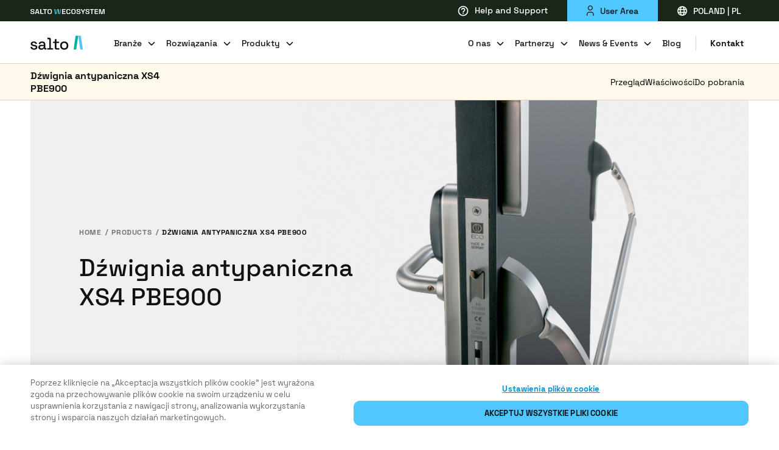

--- FILE ---
content_type: image/svg+xml
request_url: https://saltosystems.com/sites/default/files/icons/technology/icon-on-premise_0.svg
body_size: -326
content:
<svg viewBox="0 0 32 32" fill="none" xmlns="http://www.w3.org/2000/svg">
    <rect width="32" height="32" rx="16" fill="#F6F6F6"/>
    <path d="M13.5 7.5C12.837 7.5 12.2011 7.78446 11.7322 8.29081C11.2634 8.79716 11 9.48392 11 10.2V21.8C11 22.5161 11.2634 23.2028 11.7322 23.7092C12.2011 24.2155 12.837 24.5 13.5 24.5H18.5C19.163 24.5 19.7989 24.2155 20.2678 23.7092C20.7366 23.2028 21 22.5161 21 21.8V10.2C21 9.48392 20.7366 8.79716 20.2678 8.29081C19.7989 7.78446 19.163 7.5 18.5 7.5H13.5ZM13.0833 11.775C13.0833 11.596 13.1492 11.4243 13.2664 11.2977C13.3836 11.1711 13.5426 11.1 13.7083 11.1H18.2917C18.4574 11.1 18.6164 11.1711 18.7336 11.2977C18.8508 11.4243 18.9167 11.596 18.9167 11.775C18.9167 11.954 18.8508 12.1257 18.7336 12.2523C18.6164 12.3789 18.4574 12.45 18.2917 12.45H13.7083C13.5426 12.45 13.3836 12.3789 13.2664 12.2523C13.1492 12.1257 13.0833 11.954 13.0833 11.775ZM13.0833 20.675C13.0833 20.496 13.1492 20.3243 13.2664 20.1977C13.3836 20.0711 13.5426 20 13.7083 20H18.2917C18.4574 20 18.6164 20.0711 18.7336 20.1977C18.8508 20.3243 18.9167 20.496 18.9167 20.675C18.9167 20.854 18.8508 21.0257 18.7336 21.1523C18.6164 21.2789 18.4574 21.35 18.2917 21.35H13.7083C13.5426 21.35 13.3836 21.2789 13.2664 21.1523C13.1492 21.0257 13.0833 20.854 13.0833 20.675ZM13.0833 17.975C13.0833 17.796 13.1492 17.6243 13.2664 17.4977C13.3836 17.3711 13.5426 17.3 13.7083 17.3H18.2917C18.4574 17.3 18.6164 17.3711 18.7336 17.4977C18.8508 17.6243 18.9167 17.796 18.9167 17.975C18.9167 18.154 18.8508 18.3257 18.7336 18.4523C18.6164 18.5789 18.4574 18.65 18.2917 18.65H13.7083C13.5426 18.65 13.3836 18.5789 13.2664 18.4523C13.1492 18.3257 13.0833 18.154 13.0833 17.975Z" fill="#1E1E1E"/>
</svg>


--- FILE ---
content_type: image/svg+xml
request_url: https://saltosystems.com/sites/default/files/icons/technology/icon-cloud_2.svg
body_size: -1984
content:
<svg width="32" height="32" viewBox="0 0 32 32" fill="none" xmlns="http://www.w3.org/2000/svg">
    <rect width="32" height="32" rx="16" fill="#F6F6F6"/>
    <path d="M26 18.82C26 21.01 24.24 22.78 22.07 22.78H9.93C7.76 22.78 6 21.01 6 18.82C6 16.85 7.43 15.22 9.31 14.92C9.28 14.78 9.27 14.64 9.27 14.49C9.27 13.11 10.38 11.98 11.76 11.98C12.37 11.98 12.94 12.21 13.37 12.58C14.14 10.83 15.13 9.21997 17.91 9.21997C21.28 9.21997 22.87 11.84 22.87 14.61C22.87 14.72 22.87 14.84 22.86 14.95C23.7483 15.1361 24.5455 15.6225 25.1173 16.3273C25.6892 17.0321 26.0009 17.9123 26 18.82Z" fill="black"/>
</svg>


--- FILE ---
content_type: image/svg+xml
request_url: https://saltosystems.com/sites/default/files/icons/technology/salto-ks_2.svg
body_size: -1254
content:
<svg viewBox="0 0 341 241" fill="none" xmlns="http://www.w3.org/2000/svg">
<path d="M339.951 30.6527V0.19043H236.222C216.876 0.19043 200.411 16.2449 200.411 36.0041C200.411 49.5886 208.232 60.2915 219.757 67.2896L237.869 76.3458H294.261C319.782 76.3458 339.951 55.7634 339.951 30.6527Z" fill="#50C8FF"/>
<path d="M162.134 209.723V240.19H211.117H260.1C279.447 240.19 295.912 223.72 295.912 204.784C295.912 191.611 288.709 180.71 277.184 174.123L260.1 165.263L207.824 165.265C182.715 165.265 162.134 185.436 162.134 209.723Z" fill="#50C8FF"/>
<path d="M301.671 107.216L265.448 89.1035L238.693 75.9308L220.581 66.8744C209.056 60.288 201.235 49.1734 201.235 35.5889C201.235 22.0045 216.877 0.598633 236.223 0.598633H226.756C202.882 0.598633 181.889 12.5366 169.128 30.6492C161.308 42.1754 156.368 55.7598 156.368 70.5793C156.368 96.5133 169.952 120.389 195.061 133.15L233.342 152.498L258.039 164.847L276.15 173.904C287.676 180.49 295.497 191.605 295.497 205.189C295.497 218.774 279.855 240.179 260.509 240.179H269.976C293.85 240.179 314.843 228.241 327.603 210.129C335.424 198.603 340.363 185.018 340.363 170.199C339.952 144.265 326.368 120.801 301.671 107.216Z" fill="url(#paint0_linear_26198_23737)"/>
<path d="M159.25 120.804L235.4 0.19043H182.712C163.366 0.19043 145.255 9.65842 134.552 25.3011L68.2812 120.804H159.25Z" fill="url(#paint1_linear_26198_23737)"/>
<path d="M76.1018 240.184H41.5255C18.8863 240.184 0.363281 221.659 0.363281 199.43V1.01465H81.0413L159.25 120.805H75.6902L76.1018 240.184Z" fill="url(#paint2_linear_26198_23737)"/>
<path d="M151.021 240.184L75.2822 120.394H158.842L241.989 240.184H151.021Z" fill="url(#paint3_linear_26198_23737)"/>
<defs>
<linearGradient id="paint0_linear_26198_23737" x1="248.366" y1="0.277135" x2="326.627" y2="240.176" gradientUnits="userSpaceOnUse">
<stop offset="0.484745" stop-color="#0092CF"/>
<stop offset="1" stop-color="#50C8FF"/>
</linearGradient>
<linearGradient id="paint1_linear_26198_23737" x1="197.225" y1="0.190427" x2="145.71" y2="102.307" gradientUnits="userSpaceOnUse">
<stop stop-color="#0092CF"/>
<stop offset="1" stop-color="#50C8FF"/>
</linearGradient>
<linearGradient id="paint2_linear_26198_23737" x1="18.2113" y1="180.305" x2="89.9008" y2="143.079" gradientUnits="userSpaceOnUse">
<stop stop-color="#50C8FF"/>
<stop offset="1" stop-color="#0092CF"/>
</linearGradient>
<linearGradient id="paint3_linear_26198_23737" x1="205.382" y1="127.113" x2="151.282" y2="258.256" gradientUnits="userSpaceOnUse">
<stop offset="0.420848" stop-color="#0092CF"/>
<stop offset="1" stop-color="#50C8FF"/>
</linearGradient>
</defs>
</svg>


--- FILE ---
content_type: application/javascript
request_url: https://saltosystems.com/webpack-runtime-c928c588439eb4bd5350.js
body_size: 2941
content:
!function(){"use strict";var e,t,c,n,a,o,s,r={},d={};function f(e){var t=d[e];if(void 0!==t)return t.exports;var c=d[e]={id:e,loaded:!1,exports:{}};return r[e].call(c.exports,c,c.exports,f),c.loaded=!0,c.exports}f.m=r,e=[],f.O=function(t,c,n,a){if(!c){var o=1/0;for(b=0;b<e.length;b++){c=e[b][0],n=e[b][1],a=e[b][2];for(var s=!0,r=0;r<c.length;r++)(!1&a||o>=a)&&Object.keys(f.O).every((function(e){return f.O[e](c[r])}))?c.splice(r--,1):(s=!1,a<o&&(o=a));if(s){e.splice(b--,1);var d=n();void 0!==d&&(t=d)}}return t}a=a||0;for(var b=e.length;b>0&&e[b-1][2]>a;b--)e[b]=e[b-1];e[b]=[c,n,a]},f.n=function(e){var t=e&&e.__esModule?function(){return e.default}:function(){return e};return f.d(t,{a:t}),t},c=Object.getPrototypeOf?function(e){return Object.getPrototypeOf(e)}:function(e){return e.__proto__},f.t=function(e,n){if(1&n&&(e=this(e)),8&n)return e;if("object"==typeof e&&e){if(4&n&&e.__esModule)return e;if(16&n&&"function"==typeof e.then)return e}var a=Object.create(null);f.r(a);var o={};t=t||[null,c({}),c([]),c(c)];for(var s=2&n&&e;"object"==typeof s&&!~t.indexOf(s);s=c(s))Object.getOwnPropertyNames(s).forEach((function(t){o[t]=function(){return e[t]}}));return o.default=function(){return e},f.d(a,o),a},f.d=function(e,t){for(var c in t)f.o(t,c)&&!f.o(e,c)&&Object.defineProperty(e,c,{enumerable:!0,get:t[c]})},f.f={},f.e=function(e){return Promise.all(Object.keys(f.f).reduce((function(t,c){return f.f[c](e,t),t}),[]))},f.u=function(e){return{53:"component---src-templates-product-category-js",469:"component---src-templates-business-case-js",532:"styles",566:"daa37427",830:"83fcd8e9",831:"component---src-templates-security-policy-category-js",878:"495741bb263a67a6e8b3eaa7d6136f9fe975a263",968:"4fbdd0c5",1205:"component---src-templates-why-salto-solution-js",1280:"component---src-templates-industries-js",1508:"6c9db579",1535:"component---src-templates-partner-technology-js",1548:"component---src-templates-solution-how-it-wo-js",1738:"component---src-templates-technology-platforms-js",2015:"component---src-templates-product-landing-fo-js",2079:"component---src-pages-home-js",2141:"component---src-templates-sol-prod-software-js",2427:"f5d3c71642b2e4a1468b0a8d02f919d6c5b3fa62",2449:"f20b7d5437e9c280f7e32eec25f5005841d7b4ed",2821:"component---src-templates-partners-js",2839:"component---src-templates-sector-js",2849:"component---src-templates-event-post-js",2870:"component---src-templates-events-js",2883:"component---src-templates-legal-data-js",2944:"e5952b65c0be46c6552ccda85ddec9dddc1b4e3d",2989:"component---src-templates-blog-post-js",3253:"86631765",3268:"component---src-templates-sec-platf-subcat-js",3270:"component---src-templates-download-contact-js",3292:"3e00f4390ca131860a2ec75cef046ec3b4ccbbff",3474:"component---src-templates-salto-aniversary-js",3501:"4767b85f",3571:"component---src-templates-core-technology-js",3664:"component---src-templates-new-legal-js",3873:"component---src-templates-product-landing-js",3908:"component---src-templates-news-post-js",3964:"component---src-templates-join-salto-team-js",3987:"e8e16316",3998:"component---src-templates-randd-projects-js",4214:"component---src-templates-bussiness-type-js",4298:"component---src-templates-product-page-js",4366:"a23af536",4636:"component---src-templates-legal-content-js",4638:"379fe534f86cfb753e70861319b6f91571096b4d",4753:"1a47c5fb",4949:"component---src-templates-contact-js",4976:"component---src-templates-legal-subcategory-js",4998:"component---src-templates-home-js",5144:"component---src-templates-join-salto-request-sent-js",5528:"component---src-templates-technology-partner-request-sent-js",5668:"component---src-templates-sol-products-arch-js",5733:"component---src-templates-contact-business-partners-js",5890:"87b0a012e6041b180d039b1806339f176746ef10",5927:"a8166e9e",6055:"component---src-templates-basic-page-js",6083:"component---src-templates-legal-category-js",6168:"component---src-templates-news-js",6326:"876e5b0ce6993bad7bbbd6b2402d2b3ce8409292",6381:"component---src-templates-about-us-offices-js",6533:"component---src-templates-online-payment-js",6682:"component---src-templates-solution-extra-component-js",6744:"component---src-templates-blog-js",6905:"component---src-templates-about-us-certification-js",6990:"25b7642ddd2ff678bb3d586bff5fa590e028fe46",7074:"component---src-templates-legal-topic-js",7089:"component---src-templates-sol-features-arch-js",7225:"1f35715b",7259:"component---src-templates-business-partners-js",7452:"component---src-templates-bus-cases-page-js",7579:"component---src-templates-core-tech-archive-js",7638:"component---src-templates-default-form-page-js",7856:"component---src-templates-form-request-sent-js",7923:"9ac2e7db782e287c2839346b1377351c7a7e2385",7988:"2c606b2d",8138:"9c620243",8266:"2cbee3a38a9b0fb24b75b335555aa2b87607d405",8357:"41904f194028b31d769fd0447c0711c18ff0ee5a",8457:"819dc673",8482:"component---src-templates-about-us-esg-detail-js",8511:"878d1e3c943783de21d56fa12188bd1d44e8b3fb",8543:"component---src-templates-about-us-quality-js",8582:"component---src-templates-business-partner-request-sent-js",8802:"94726e6d",8857:"component---src-templates-access-control-sol-js",8883:"component---src-pages-404-js",8884:"component---src-templates-product-family-js",8978:"94f844a763d316abec19c78ea6c6159fe8bb47b3",9221:"component---src-templates-about-us-esg-js",9483:"component---src-templates-form-request-sent-external-js",9541:"component---src-templates-security-policy-new-js",9594:"8e9b2e07",9609:"component---src-templates-about-us-salto-js",9633:"component---src-templates-product-js",9678:"component---src-pages-index-js",9774:"framework",9812:"d77c3dd96ca1d7da3f2cb886fcb863350a16cf5c",9866:"component---src-templates-contact-tech-partners-js"}[e]+"-"+{53:"0017246e0be3c0bb6ad7",469:"b96834c6d114d968b2a1",532:"627b4c15d5562153954a",566:"66dcaa93445c7648ff94",830:"bf74651ed773b19a2dce",831:"65a553458e8baee85986",878:"fa4b8fd71f808466de68",968:"8711177094573aeb1763",1205:"4da0023fe78fa79bc9d1",1280:"c11cc6abef2708caa961",1508:"45546b6bb1c145d54b57",1535:"ccf336151cd1b9005639",1548:"84cc16daf8da0127a614",1738:"b2db961939b424a30a3b",2015:"1d6e28cbcd5fba0e7289",2079:"2083a7e59efa5ab14d0f",2141:"0606f92a84f1c86def24",2427:"7bc905193092fe065b56",2449:"1b479cb1a57a7c5c48e4",2821:"1639e3861053add0c2e1",2839:"4c6d5c048438801cfb40",2849:"f063e560a5e48f5a82a9",2870:"92626ad740a8c4281f2b",2883:"7e820822e522cb608e1b",2944:"c71e594b2f8b93a1b576",2989:"ee80b44cf3f6718df387",3253:"9bc43fa87bd78a68caf4",3268:"bdf8ef27a23f8a3b52b4",3270:"583d222116ae1e0328cb",3292:"f506b756adcac1661c79",3474:"1e37b1fa23b6e21db2f4",3501:"015c9547f9e92d19cb96",3571:"68be59e050fcf4d9fd0e",3664:"368fc271b39fd3640726",3873:"d33d9d7f22d2e997c337",3908:"ebb4e86c45d1e8b3463d",3964:"726e26c916f1e70a55ef",3987:"8353a40e93ddcf04bba3",3998:"f63d17573c36e367cf05",4214:"8dd225348063b95d864d",4298:"89526fc4a10e31d577e0",4366:"ecab314fea463df89b9c",4636:"097b34b9ec110effad11",4638:"97b7f75048ba49278b9c",4753:"05e02c9002fc026b99ce",4949:"28c75246a821eddd7e0b",4976:"1e04a0bffbfaf42dbb3d",4998:"e72f5aaf584f5dfb36c4",5144:"b5409fdab614dad2e752",5528:"f2b2eb38898bc850cf49",5668:"a334ff0d0eb7642a1947",5733:"ff58eb09045bf714a82e",5890:"5d83c75dd77e6dd15100",5927:"e48741b7a7c38a55d401",6055:"67268a301c8008608c07",6083:"e1438128c0a28ea35be4",6168:"b14b3031502dc41699d4",6326:"45ee880e8db7cc18eb65",6381:"1eb2d16d755ca5d743db",6533:"77457533a050605cb812",6682:"8b55558acb45a1c4565d",6744:"665d6a7fd905f1634c85",6905:"d7fed7b6da723f2a406c",6990:"6b4be8981c02276f682e",7074:"b0110529e9114bacd965",7089:"62eaf3989c43d0598043",7225:"258838b149e8a3c35841",7259:"a50e7994bb8bef6fe9da",7452:"0083d5c8c484f51abe96",7579:"fb0438a4bda0aec0d538",7638:"93dfce54ce13fba386d9",7856:"f67cab8a565bc70a7c3f",7923:"42356ca4992504f4c870",7988:"01d803c258175c23755e",8138:"d198e6aedf18716baa6e",8266:"270faa2ef10897de5569",8357:"6088e3ae85a0951b38e5",8457:"c3a640609285177784c9",8482:"db60232bd4551ee472e4",8511:"4779400d64508b5b280a",8543:"ad81f04d0a1a413de5a0",8582:"4a2c19e1bae84d1053b3",8802:"3fc40bb3267aa9a38108",8857:"ea62e552c27642f8970c",8883:"4af3e2a128b9f9ffba92",8884:"731d50c7f97c52c2a6ab",8978:"507426926a22a32f03cd",9221:"3a6f86ff4973623a0a97",9483:"e6dfb68bcede7ea8a266",9541:"3a9bdd74a44674f7e93f",9594:"823000650355ba5222ef",9609:"758d5f2fbbdd011c83d4",9633:"d5d3a47e1d54663358ef",9678:"0b857b604a714af81e47",9774:"2ca97b405fe6ee80d7d2",9812:"46277bd4a1ebeba0e97c",9866:"b2c74e50d93d2a66205c"}[e]+".js"},f.miniCssF=function(e){return"styles.a8668e845da187ad0785.css"},f.g=function(){if("object"==typeof globalThis)return globalThis;try{return this||new Function("return this")()}catch(e){if("object"==typeof window)return window}}(),f.hmd=function(e){return(e=Object.create(e)).children||(e.children=[]),Object.defineProperty(e,"exports",{enumerable:!0,set:function(){throw new Error("ES Modules may not assign module.exports or exports.*, Use ESM export syntax, instead: "+e.id)}}),e},f.o=function(e,t){return Object.prototype.hasOwnProperty.call(e,t)},n={},a="saltosystems.com:",f.l=function(e,t,c,o){if(n[e])n[e].push(t);else{var s,r;if(void 0!==c)for(var d=document.getElementsByTagName("script"),b=0;b<d.length;b++){var p=d[b];if(p.getAttribute("src")==e||p.getAttribute("data-webpack")==a+c){s=p;break}}s||(r=!0,(s=document.createElement("script")).charset="utf-8",s.timeout=120,f.nc&&s.setAttribute("nonce",f.nc),s.setAttribute("data-webpack",a+c),s.src=e),n[e]=[t];var l=function(t,c){s.onerror=s.onload=null,clearTimeout(m);var a=n[e];if(delete n[e],s.parentNode&&s.parentNode.removeChild(s),a&&a.forEach((function(e){return e(c)})),t)return t(c)},m=setTimeout(l.bind(null,void 0,{type:"timeout",target:s}),12e4);s.onerror=l.bind(null,s.onerror),s.onload=l.bind(null,s.onload),r&&document.head.appendChild(s)}},f.r=function(e){"undefined"!=typeof Symbol&&Symbol.toStringTag&&Object.defineProperty(e,Symbol.toStringTag,{value:"Module"}),Object.defineProperty(e,"__esModule",{value:!0})},f.nmd=function(e){return e.paths=[],e.children||(e.children=[]),e},f.p="/",o=function(e){return new Promise((function(t,c){var n=f.miniCssF(e),a=f.p+n;if(function(e,t){for(var c=document.getElementsByTagName("link"),n=0;n<c.length;n++){var a=(s=c[n]).getAttribute("data-href")||s.getAttribute("href");if("stylesheet"===s.rel&&(a===e||a===t))return s}var o=document.getElementsByTagName("style");for(n=0;n<o.length;n++){var s;if((a=(s=o[n]).getAttribute("data-href"))===e||a===t)return s}}(n,a))return t();!function(e,t,c,n){var a=document.createElement("link");a.rel="stylesheet",a.type="text/css",a.onerror=a.onload=function(o){if(a.onerror=a.onload=null,"load"===o.type)c();else{var s=o&&("load"===o.type?"missing":o.type),r=o&&o.target&&o.target.href||t,d=new Error("Loading CSS chunk "+e+" failed.\n("+r+")");d.code="CSS_CHUNK_LOAD_FAILED",d.type=s,d.request=r,a.parentNode.removeChild(a),n(d)}},a.href=t,document.head.appendChild(a)}(e,a,t,c)}))},s={6658:0},f.f.miniCss=function(e,t){s[e]?t.push(s[e]):0!==s[e]&&{532:1}[e]&&t.push(s[e]=o(e).then((function(){s[e]=0}),(function(t){throw delete s[e],t})))},function(){var e={6658:0};f.f.j=function(t,c){var n=f.o(e,t)?e[t]:void 0;if(0!==n)if(n)c.push(n[2]);else if(/^(532|6658)$/.test(t))e[t]=0;else{var a=new Promise((function(c,a){n=e[t]=[c,a]}));c.push(n[2]=a);var o=f.p+f.u(t),s=new Error;f.l(o,(function(c){if(f.o(e,t)&&(0!==(n=e[t])&&(e[t]=void 0),n)){var a=c&&("load"===c.type?"missing":c.type),o=c&&c.target&&c.target.src;s.message="Loading chunk "+t+" failed.\n("+a+": "+o+")",s.name="ChunkLoadError",s.type=a,s.request=o,n[1](s)}}),"chunk-"+t,t)}},f.O.j=function(t){return 0===e[t]};var t=function(t,c){var n,a,o=c[0],s=c[1],r=c[2],d=0;if(o.some((function(t){return 0!==e[t]}))){for(n in s)f.o(s,n)&&(f.m[n]=s[n]);if(r)var b=r(f)}for(t&&t(c);d<o.length;d++)a=o[d],f.o(e,a)&&e[a]&&e[a][0](),e[a]=0;return f.O(b)},c=self.webpackChunksaltosystems_com=self.webpackChunksaltosystems_com||[];c.forEach(t.bind(null,0)),c.push=t.bind(null,c.push.bind(c))}()}();

--- FILE ---
content_type: image/svg+xml
request_url: https://saltosystems.com/sites/default/files/icons/technology/salto-space_3.svg
body_size: 320
content:
<svg viewBox="0 0 185 240" fill="none" xmlns="http://www.w3.org/2000/svg">
<path d="M184.613 30.6302V-0.0136719H133.153H80.0062C60.1815 -0.0136719 43.7312 15.9379 44.153 35.6675C44.153 49.1004 52.1672 60.0147 63.5559 66.7312L81.6934 75.9663H138.637C163.945 75.9663 184.613 55.8169 184.613 30.6302Z" fill="#41C0F0"/>
<path d="M1.4209 209.294V239.811H46.7869H104.755C124.497 239.811 140.879 223.925 140.459 204.277C140.459 190.9 132.478 180.031 121.137 173.342L103.074 164.146H46.7869C21.5836 164.146 1.4209 184.211 1.4209 209.294Z" fill="#41C0F0"/>
<path d="M145.716 107.28L109.328 89.3816L82.5603 76.0618L64.5755 66.9044C52.8645 60.2445 45.336 49.4222 45.336 35.6861C45.336 16.5389 60.8113 0.72168 80.469 0.72168H71.2675C47.4272 0.72168 26.5147 12.3765 13.549 30.6912C5.60222 41.9298 1.00146 55.6659 1.00146 70.6506C1.00146 96.4577 14.8037 120.184 39.8987 133.087L77.9595 152.234L102.636 164.305L121.039 173.463C132.75 180.123 140.279 190.945 140.279 204.681C140.279 223.828 124.804 239.646 105.146 239.646H114.347C138.188 239.646 159.1 227.991 172.066 209.676C180.013 198.437 184.613 184.701 184.613 169.717C184.613 143.493 170.811 120.184 145.716 107.28Z" fill="url(#paint0_linear_26202_23776)"/>
<path d="M184.465 30.2364V-0.188477H133.373H80.6052C60.9222 -0.188477 36.086 17.5645 36.5048 37.1531C36.5048 50.49 44.4618 61.3262 55.7691 67.9947L82.2804 75.2485H138.817C163.944 75.2485 184.465 55.2431 184.465 30.2364Z" fill="#50C8FF"/>
<path d="M1.0332 209.035V239.459H46.2623H104.055C123.738 239.459 146.727 225.538 146.308 205.95C146.308 192.613 136.911 179.091 125.604 172.423L102.38 164.022H46.2623C21.135 164.022 1.0332 184.028 1.0332 209.035Z" fill="#50C8FF"/>
<path d="M145.514 106.916L109.079 88.9946L82.277 75.6577L64.269 66.4885C52.543 59.8201 45.0048 48.9838 45.0048 35.2301C45.0048 16.0583 60.5 0.220703 80.183 0.220703H70.9697C47.0987 0.220703 26.1594 11.8905 13.1769 30.2288C5.21995 41.4818 0.613281 55.2355 0.613281 70.2395C0.613281 96.0798 14.4333 119.836 39.5605 132.756L77.6703 151.928L102.379 164.015L120.805 173.184C132.531 179.852 140.07 190.689 140.07 204.442C140.07 223.614 124.575 239.452 104.892 239.452H114.105C137.976 239.452 158.915 227.782 171.898 209.444C179.855 198.191 184.461 184.437 184.461 169.433C184.461 143.176 170.641 119.836 145.514 106.916Z" fill="url(#paint1_linear_26202_23776)"/>
<defs>
<linearGradient id="paint0_linear_26202_23776" x1="93.0166" y1="0.72168" x2="93.0166" y2="239.646" gradientUnits="userSpaceOnUse">
<stop stop-color="#0092CF"/>
<stop offset="1" stop-color="#2DC1FF"/>
</linearGradient>
<linearGradient id="paint1_linear_26202_23776" x1="6.49927" y1="45.2581" x2="187.896" y2="227.073" gradientUnits="userSpaceOnUse">
<stop stop-color="#0092CF"/>
<stop offset="1" stop-color="#50C8FF"/>
</linearGradient>
</defs>
</svg>
